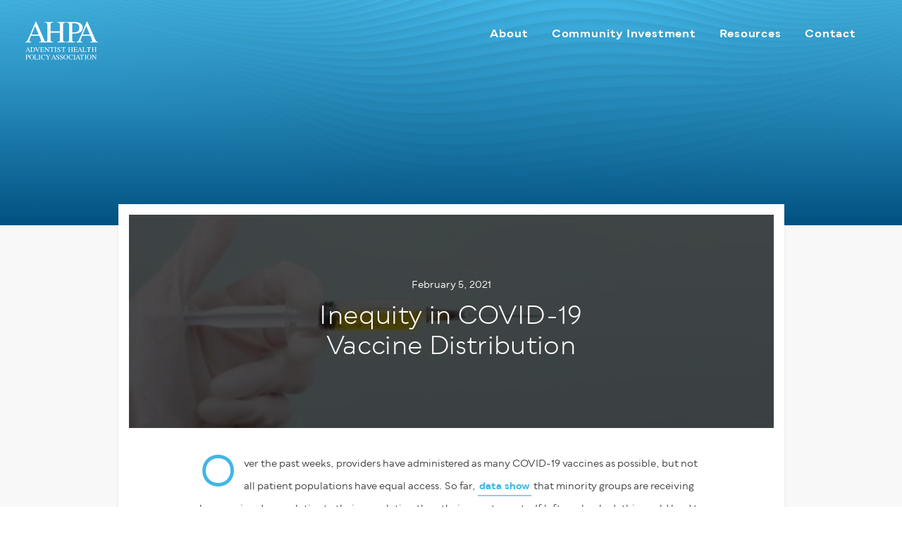

--- FILE ---
content_type: image/svg+xml
request_url: https://s32303.pcdn.co/wp-content/themes/m4c-theme/assets/images/logo-footer.svg
body_size: 17200
content:
<?xml version="1.0" encoding="UTF-8"?>
<svg width="116px" height="61px" viewBox="0 0 116 61" version="1.1" xmlns="http://www.w3.org/2000/svg" xmlns:xlink="http://www.w3.org/1999/xlink">
    <!-- Generator: Sketch 60.1 (88133) - https://sketch.com -->
    <title>logo-footer</title>
    <desc>Created with Sketch.</desc>
    <g id="Symbols" stroke="none" stroke-width="1" fill="none" fill-rule="evenodd">
        <g id="hifi-/-footer-/-1" transform="translate(-732.000000, -545.000000)" fill="#FFFFFF">
            <g id="Group" transform="translate(680.000000, 545.000000)">
                <g id="logo-footer" transform="translate(52.000000, 0.000000)">
                    <path d="M22.0603962,21.1807187 L16.4523965,7.70471954 L10.8187969,21.1807187 L22.0603962,21.1807187 Z M0.985997438,33.748718 L0.985997438,32.840718 C2.24439736,32.6983181 3.18839731,32.2255181 3.81719727,31.4207181 C4.44679723,30.6159182 5.52519717,28.4135183 7.05319708,24.8143185 L17.2467965,0.799919952 L18.2211964,0.799919952 L30.4131957,28.5407183 C31.2259956,30.3783182 31.8747956,31.5143181 32.3603956,31.9495181 C32.8459955,32.3855181 33.6627955,32.6823181 34.8099954,32.840718 L34.8099954,33.748718 L22.3667962,33.748718 L22.3667962,32.840718 C23.7963961,32.7143181 24.717996,32.5591181 25.132396,32.3775181 C25.545196,32.1951181 25.752396,31.7471181 25.752396,31.0335182 C25.752396,30.7959182 25.673196,30.3759182 25.513196,29.7735182 C25.353996,29.1711183 25.131596,28.5367183 24.844396,27.8711183 L22.8859961,23.1639186 L9.9899969,23.1639186 C8.71879698,26.3655184 7.96039702,28.3191183 7.71319704,29.0247183 C7.46679705,29.7303182 7.34359706,30.2887182 7.34359706,30.7007182 C7.34359706,31.5255181 7.67719704,32.0959181 8.345197,32.4127181 C8.75879697,32.6031181 9.53799693,32.746318 10.6819969,32.840718 L10.6819969,33.748718 L0.985997438,33.748718 Z" id="Fill-1"></path>
                    <path d="M31.4979156,32.840878 C33.4099155,32.6344781 34.6043154,32.2824781 35.0819154,31.7824781 C35.5595154,31.2832781 35.7987154,29.9792782 35.7987154,27.8712783 L35.7987154,6.6776796 C35.7987154,4.92567971 35.5323154,3.78647977 34.9987154,3.26087981 C34.4643154,2.73527984 33.2979155,2.40887986 31.4979156,2.28167986 L31.4979156,1.37367992 L45.0699148,1.37367992 L45.0699148,2.28167986 C43.2795149,2.40887986 42.114715,2.73527984 41.577115,3.26087981 C41.0379151,3.78647977 40.7691151,4.92567971 40.7691151,6.6776796 L40.7691151,16.211279 L55.6299142,16.211279 L55.6299142,6.6776796 C55.6299142,4.92567971 55.3675142,3.78647977 54.8419142,3.26087981 C54.3155143,2.73527984 53.1459143,2.40887986 51.3291144,2.28167986 L51.3291144,1.37367992 L64.9011136,1.37367992 L64.9011136,2.28167986 C63.1003137,2.40887986 61.9339138,2.73527984 61.4003138,3.26087981 C60.8667139,3.78647977 60.6003139,4.92567971 60.6003139,6.6776796 L60.6003139,28.4440783 C60.6003139,30.2192782 60.8667139,31.3560781 61.4003138,31.8544781 C61.9339138,32.3536781 63.1003137,32.6824781 64.9011136,32.840878 L64.9011136,33.748878 L51.3291144,33.748878 L51.3291144,32.840878 C53.2563143,32.6504781 54.4555143,32.3024781 54.9251142,31.7944781 C55.3947142,31.2872781 55.6299142,29.9792782 55.6299142,27.8712783 L55.6299142,18.3616789 L40.7691151,18.3616789 L40.7691151,28.4440783 C40.7691151,30.2192782 41.0379151,31.3592781 41.577115,31.8664781 C42.114715,32.3736799 43.2795149,32.6984781 45.0699148,32.840878 L45.0699148,33.748878 L31.4979156,33.748878 L31.4979156,32.840878 Z" id="Fill-3"></path>
                    <path d="M82.3674326,4.09711976 C80.9818327,3.49231979 79.2290328,3.18911981 77.1114329,3.18911981 C76.107433,3.18911981 75.489833,3.2891198 75.259433,3.48831979 C75.028233,3.68751978 74.913033,4.12991975 74.913033,4.81391971 L74.913033,17.573119 C75.788233,17.6531189 76.3618329,17.7003189 76.6330329,17.7163189 C76.9042329,17.7323189 77.1666329,17.7403189 77.4218329,17.7403189 C79.6674327,17.7403189 81.4362326,17.421919 82.7258326,16.784319 C85.0674324,15.6219191 86.2386324,13.4475192 86.2386324,10.2619194 C86.2386324,7.26671957 84.9482324,5.21231969 82.3674326,4.09711976 L82.3674326,4.09711976 Z M65.8570336,32.841118 C67.7210335,32.6659181 68.8842334,32.2979181 69.3458334,31.7347181 C69.8082333,31.1723181 70.0386333,29.8843182 70.0386333,27.8707183 L70.0386333,6.6779196 C70.0386333,4.9731197 69.7802333,3.85071977 69.2618334,3.3091198 C68.7450334,2.76751984 67.6098335,2.42511986 65.8570336,2.28111986 L65.8570336,1.37311992 L78.7594328,1.37311992 C82.9010326,1.37311992 86.0714324,2.17791987 88.2690322,3.78671977 C90.4674321,5.39551968 91.566632,7.51391955 91.566632,10.1419194 C91.566632,13.4715192 90.3482321,15.8843191 87.9114323,17.381919 C85.4738324,18.8795189 82.4226326,19.6283188 78.7594328,19.6283188 C78.2338328,19.6283188 77.5610329,19.6155188 76.7410329,19.5923188 C75.920233,19.5683188 75.311433,19.5563188 74.913033,19.5563188 L74.913033,28.4443183 C74.913033,30.2819182 75.195433,31.4387181 75.761033,31.9139181 C76.3258329,32.3891181 77.5890329,32.6979181 79.5482328,32.841118 L79.5482328,33.748318 L65.8570336,33.748318 L65.8570336,32.841118 Z" id="Fill-5"></path>
                    <path d="M102.725991,21.1807187 L97.1179917,7.70471954 L91.484392,21.1807187 L102.725991,21.1807187 Z M81.6515926,33.748718 L81.6515926,32.840718 C82.9099926,32.6983181 83.8539925,32.2255181 84.4827925,31.4207181 C85.1123924,30.6159182 86.1907924,28.4135183 87.7187923,24.8143185 L97.9123917,0.799919952 L98.8867916,0.799919952 L111.078791,28.5407183 C111.891591,30.3783182 112.540391,31.5143181 113.025991,31.9495181 C113.511591,32.3855181 114.328391,32.6823181 115.475591,32.840718 L115.475591,33.748718 L103.032391,33.748718 L103.032391,32.840718 C104.461991,32.7143181 105.383591,32.5591181 105.797991,32.3775181 C106.210791,32.1951181 106.417991,31.7471181 106.417991,31.0335182 C106.417991,30.7959182 106.338791,30.3759182 106.178791,29.7735182 C106.019591,29.1711183 105.797191,28.5367183 105.509991,27.8711183 L103.551591,23.1639186 L90.6555921,23.1639186 C89.3843922,26.3655184 88.6259922,28.3191183 88.3787922,29.0247183 C88.1323922,29.7303182 88.0091923,30.2887182 88.0091923,30.7007182 C88.0091923,31.5255181 88.3427922,32.0959181 89.0107922,32.4127181 C89.4243922,32.6031181 90.2035921,32.746318 91.3475921,32.840718 L91.3475921,33.748718 L81.6515926,33.748718 Z" id="Fill-7"></path>
                    <path d="M6.12135701,45.747517 L4.83815709,42.6635172 L3.54855717,45.747517 L6.12135701,45.747517 Z M1.2981573,48.6243169 L1.2981573,48.4163169 C1.58615728,48.3835169 1.80215727,48.2755169 1.94615726,48.0915169 C2.09015725,47.9067169 2.33735724,47.4027169 2.68695722,46.578717 L5.01975708,41.0827173 L5.24295706,41.0827173 L8.0341569,47.4315169 C8.21975689,47.8531169 8.36855688,48.1131169 8.47895687,48.2123169 C8.59015687,48.3123169 8.77735685,48.3803169 9.03975684,48.4163169 L9.03975684,48.6243169 L6.19175701,48.6243169 L6.19175701,48.4163169 C6.51895699,48.3875169 6.73015698,48.3523169 6.82455697,48.3099169 C6.91895696,48.2683169 6.96695696,48.1659169 6.96695696,48.0027169 C6.96695696,47.9483169 6.94855696,47.8523169 6.91175697,47.7139169 C6.87495697,47.5763169 6.82455697,47.4307169 6.75895697,47.2787169 L6.310157,46.201117 L3.35895718,46.201117 C3.06855719,46.933917 2.8941572,47.3811169 2.83815721,47.5427169 C2.78135721,47.7043169 2.75335721,47.8315169 2.75335721,47.9267169 C2.75335721,48.1155169 2.83015721,48.2459169 2.9821572,48.3187169 C3.07655719,48.3619169 3.25575718,48.3947169 3.51735717,48.4163169 L3.51735717,48.6243169 L1.2981573,48.6243169 Z" id="Fill-10"></path>
                    <path d="M11.2095967,48.1209569 C11.2991967,48.1793569 11.4847967,48.2081569 11.7647967,48.2081569 C12.6399966,48.2081569 13.3599966,48.0353569 13.9255965,47.6881569 C14.7927965,47.156157 15.2263965,46.244957 15.2263965,44.9569571 C15.2263965,43.8073572 14.8695965,42.9425572 14.1551965,42.3633572 C13.5423966,41.8673573 12.7311966,41.6185573 11.7215967,41.6185573 C11.4695967,41.6185573 11.2991967,41.6457573 11.2095967,41.7009573 C11.1207967,41.7553573 11.0759967,41.8753573 11.0759967,42.0617573 L11.0759967,47.7601569 C11.0759967,47.9417569 11.1207967,48.0625569 11.2095967,48.1209569 L11.2095967,48.1209569 Z M8.95439684,48.4161569 C9.36239682,48.3721569 9.6279968,48.2993569 9.7527968,48.1961569 C9.87679679,48.0929569 9.93839679,47.8305569 9.93839679,47.4097569 L9.93839679,42.4281572 C9.93839679,42.0193573 9.87839679,41.7569573 9.7583968,41.6401573 C9.6375968,41.5241573 9.36959682,41.4505573 8.95439684,41.4217573 L8.95439684,41.2137573 L11.9727967,41.2137573 C12.9903966,41.2137573 13.8503966,41.3817573 14.5543965,41.7169573 C15.8231964,42.3185572 16.4575964,43.3945572 16.4575964,44.9433571 C16.4575964,45.501757 16.3431964,46.032157 16.1159964,46.535357 C15.8879964,47.037757 15.5439965,47.4633569 15.0847965,47.8089569 C14.7927965,48.0281569 14.4903965,48.1937569 14.1767965,48.3065569 C13.6039966,48.5185569 12.9007966,48.6241569 12.0655967,48.6241569 L8.95439684,48.6241569 L8.95439684,48.4161569 Z" id="Fill-12"></path>
                    <path d="M19.3502362,41.2139173 L19.3502362,41.4051173 C19.0694362,41.4091173 18.8790363,41.4275173 18.7774363,41.4611173 C18.5990363,41.5203173 18.5094363,41.6403173 18.5094363,41.8219173 C18.5094363,41.9147173 18.5414363,42.0443173 18.6046363,42.2107172 C18.6686363,42.3771172 18.7878363,42.6539172 18.9614362,43.0403172 L20.7142361,46.939517 L22.305436,42.7187172 C22.375836,42.5315172 22.430236,42.3739172 22.466236,42.2443172 C22.502236,42.1147173 22.520636,42.0091173 22.520636,41.9283173 C22.520636,41.7091173 22.427836,41.5611173 22.2422361,41.4835173 C22.1334361,41.4387173 21.9526361,41.4131173 21.7014361,41.4051173 L21.7014361,41.2139173 L23.9934359,41.2139173 L23.9934359,41.4051173 C23.755836,41.4379173 23.580636,41.5019173 23.467836,41.5971173 C23.296636,41.7387173 23.127036,42.0259173 22.959836,42.4555172 L20.4790362,48.7555169 L20.3102362,48.7555169 L17.5422363,42.5987172 C17.3086363,42.0771173 17.1222364,41.7523173 16.9814364,41.6243173 C16.8414364,41.4971173 16.6358364,41.4235173 16.3670364,41.4051173 L16.3670364,41.2139173 L19.3502362,41.2139173 Z" id="Fill-14"></path>
                    <path d="M24.4033559,48.4163169 C24.8153559,48.3723169 25.0825559,48.2995169 25.2041559,48.1963169 C25.3265559,48.0931169 25.3873559,47.8307169 25.3873559,47.4099169 L25.3873559,42.4283172 C25.3873559,42.0307173 25.3273559,41.7707173 25.2073559,41.6491173 C25.0865559,41.5267173 24.8193559,41.4507173 24.4033559,41.4219173 L24.4033559,41.2139173 L30.3529556,41.2139173 L30.3913556,42.8163172 L30.1073556,42.8163172 C30.0129556,42.3227172 29.8705556,42.0035173 29.6809556,41.8587173 C29.4905556,41.7131173 29.0681556,41.6403173 28.4121557,41.6403173 L26.8865558,41.6403173 C26.7225558,41.6403173 26.6209558,41.6667173 26.5833558,41.7195173 C26.5449558,41.7723173 26.5249558,41.8715173 26.5249558,42.0179173 L26.5249558,44.5171171 L28.2529557,44.5171171 C28.7305557,44.5171171 29.0353556,44.4467171 29.1665556,44.3043171 C29.2977556,44.1635171 29.4033559,43.8771171 29.4841556,43.4451172 L29.7465556,43.4451172 L29.7465556,46.032317 L29.4841556,46.032317 C29.4001556,45.598717 29.2921556,45.3107171 29.1609556,45.1707171 C29.0297556,45.0307171 28.7273557,44.9603171 28.2529557,44.9603171 L26.5249558,44.9603171 L26.5249558,47.7331169 C26.5249558,47.9555169 26.5953558,48.0867169 26.7361558,48.1267169 C26.8769558,48.1667169 27.2969558,48.1867169 27.9985557,48.1867169 C28.7577557,48.1867169 29.3185556,48.1035169 29.6801556,47.9379169 C30.0417556,47.7715169 30.3657556,47.3699169 30.6537556,46.732317 L30.9657555,46.732317 L30.4569556,48.6243169 L24.4033559,48.6243169 L24.4033559,48.4163169 Z" id="Fill-16"></path>
                    <path d="M31.2447955,48.4163169 C31.7079955,48.3683169 32.0047955,48.2643169 32.1359955,48.1019169 C32.2671955,47.9395169 32.3327955,47.5643169 32.3327955,46.973117 L32.3327955,42.0387173 L32.1799955,41.8595173 C32.0159955,41.6659173 31.8767955,41.5467173 31.7615955,41.5003173 C31.6471955,41.4555173 31.4743955,41.4291173 31.2447955,41.4219173 L31.2447955,41.2139173 L33.1559954,41.2139173 L37.4791951,46.572317 L37.4791951,42.8507172 C37.4791951,42.2387172 37.3879951,41.8395173 37.2055952,41.6555173 C37.0855952,41.5355173 36.8191952,41.4579173 36.4071952,41.4219173 L36.4071952,41.2139173 L39.0375951,41.2139173 L39.0375951,41.4219173 C38.6111951,41.4659173 38.3271951,41.5691173 38.1847951,41.7331173 C38.0423951,41.8979173 37.9711951,42.2731172 37.9711951,42.8603172 L37.9711951,48.7555169 L37.7799951,48.7555169 L32.8255954,42.6139172 L32.8255954,46.973917 C32.8255954,47.5859169 32.9143954,47.9851169 33.0935954,48.1699169 C33.2095954,48.2907169 33.4703954,48.3723169 33.8751954,48.4163169 L33.8751954,48.6243169 L31.2447955,48.6243169 L31.2447955,48.4163169 Z" id="Fill-18"></path>
                    <path d="M39.874475,41.2139173 L46.2072746,41.2139173 L46.2672746,43.1171172 L45.9992746,43.1171172 C45.8680746,42.5195172 45.7008747,42.1307173 45.4992747,41.9491173 C45.2960747,41.7691173 44.8712747,41.6787173 44.2224747,41.6787173 L43.5984748,41.6787173 L43.5984748,47.4099169 C43.5984748,47.8411169 43.6656748,48.1091169 43.8008748,48.2123169 C43.9360748,48.3155169 44.2312747,48.3835169 44.6872747,48.4163169 L44.6872747,48.6243169 L41.4224749,48.6243169 L41.4224749,48.4163169 C41.8960749,48.3803169 42.1912749,48.3019169 42.3080749,48.1819169 C42.4248748,48.0627169 42.4832748,47.7619169 42.4832748,47.2787169 L42.4832748,41.6787173 L41.8544749,41.6787173 C41.2344749,41.6787173 40.8120749,41.7675173 40.588875,41.9467173 C40.363275,42.1259173 40.195275,42.5155172 40.082475,43.1171172 L39.808875,43.1171172 L39.874475,41.2139173 Z" id="Fill-20"></path>
                    <path d="M46.9018346,48.4163169 C47.3570346,48.3835169 47.6522345,48.3155169 47.7874345,48.2123169 C47.9226345,48.1091169 47.9898345,47.8411169 47.9898345,47.4099169 L47.9898345,42.4283172 C47.9898345,42.0163173 47.9226345,41.7507173 47.7874345,41.6323173 C47.6522345,41.5139173 47.3570346,41.4435173 46.9018346,41.4219173 L46.9018346,41.2139173 L50.2162344,41.2139173 L50.2162344,41.4219173 C49.7602344,41.4435173 49.4650344,41.5139173 49.3298344,41.6323173 C49.1946344,41.7507173 49.1274344,42.0163173 49.1274344,42.4283172 L49.1274344,47.4099169 C49.1274344,47.8411169 49.1946344,48.1091169 49.3298344,48.2123169 C49.4650344,48.3155169 49.7602344,48.3835169 50.2162344,48.4163169 L50.2162344,48.6243169 L46.9018346,48.6243169 L46.9018346,48.4163169 Z" id="Fill-22"></path>
                    <path d="M51.6205543,46.370957 C51.8093543,46.874157 52.0325543,47.2749569 52.2869543,47.5741569 C52.7309542,48.0949569 53.2821542,48.3557569 53.9413542,48.3557569 C54.2981541,48.3557569 54.6061541,48.2429569 54.8669541,48.0173569 C55.1269541,47.7909569 55.2573541,47.4757569 55.2573541,47.070957 C55.2573541,46.706157 55.1261541,46.388557 54.8645541,46.119757 C54.6933541,45.948557 54.3333541,45.690957 53.7837542,45.3485571 L52.8285542,44.7525571 C52.5405542,44.5701571 52.3109543,44.3861571 52.1397543,44.1997571 C51.8229543,43.8461571 51.6645543,43.4557572 51.6645543,43.0293572 C51.6645543,42.4645572 51.8517543,41.9941573 52.2277543,41.6189573 C52.6037542,41.2429573 53.1013542,41.0549573 53.7205542,41.0549573 C53.9757542,41.0549573 54.2829541,41.1181573 54.6421541,41.2445573 C55.0013541,41.3693573 55.2061541,41.4325573 55.2573541,41.4325573 C55.3957541,41.4325573 55.4917541,41.3997573 55.5437541,41.3341573 C55.5973541,41.2685573 55.6381541,41.1757573 55.6677541,41.0549573 L55.897354,41.0549573 L56.142954,43.4397572 L55.874954,43.4397572 C55.6933541,42.7213572 55.4005541,42.2205572 54.9973541,41.9357573 C54.5949541,41.6517573 54.1965541,41.5093573 53.8029542,41.5093573 C53.4965542,41.5093573 53.2293542,41.5989573 53.0021542,41.7805573 C52.7733542,41.9597573 52.6597542,42.2109572 52.6597542,42.5317572 C52.6597542,42.8205572 52.7469542,43.0661572 52.9213542,43.2701572 C53.0965542,43.4781572 53.3677542,43.6949572 53.7357542,43.9205571 L54.7189541,44.5277571 C55.3349541,44.9069571 55.7693541,45.2549571 56.021354,45.572557 C56.270154,45.893357 56.394954,46.272557 56.394954,46.710157 C56.394954,47.2965569 56.173354,47.7877569 55.7301541,48.1813569 C55.2877541,48.5749569 54.7213541,48.7717569 54.0325542,48.7717569 C53.6861542,48.7717569 53.3237542,48.7061569 52.9469542,48.5749569 C52.5693542,48.4437569 52.3533543,48.3781569 52.2989543,48.3781569 C52.1677543,48.3781569 52.0789543,48.4181569 52.0333543,48.4981569 C51.9877543,48.5789569 51.9581543,48.6637569 51.9429543,48.7549569 L51.6973543,48.7549569 L51.3637543,46.370957 L51.6205543,46.370957 Z" id="Fill-24"></path>
                    <path d="M58.0182339,41.2139173 L64.3510335,41.2139173 L64.4110335,43.1171172 L64.1430336,43.1171172 C64.0118336,42.5195172 63.8446336,42.1307173 63.6430336,41.9491173 C63.4398336,41.7691173 63.0150336,41.6787173 62.3662337,41.6787173 L61.7422337,41.6787173 L61.7422337,47.4099169 C61.7422337,47.8411169 61.8094337,48.1091169 61.9446337,48.2123169 C62.0798337,48.3155169 62.3750337,48.3835169 62.8310336,48.4163169 L62.8310336,48.6243169 L59.5662338,48.6243169 L59.5662338,48.4163169 C60.0398338,48.3803169 60.3350338,48.3019169 60.4518338,48.1819169 C60.5686338,48.0627169 60.6270338,47.7619169 60.6270338,47.2787169 L60.6270338,41.6787173 L59.9982338,41.6787173 C59.3782338,41.6787173 58.9558339,41.7675173 58.7326339,41.9467173 C58.5070339,42.1259173 58.3390339,42.5155172 58.2262339,43.1171172 L57.9526339,43.1171172 L58.0182339,41.2139173 Z" id="Fill-26"></path>
                    <path d="M68.5447933,48.4163169 C68.9823933,48.3691169 69.2559932,48.2883169 69.3647932,48.1739169 C69.4743932,48.0603169 69.5287932,47.7619169 69.5287932,47.2787169 L69.5287932,42.4283172 C69.5287932,42.0275173 69.4679932,41.7659173 69.3455932,41.6459173 C69.2239933,41.5259173 68.9567933,41.4507173 68.5447933,41.4219173 L68.5447933,41.2139173 L71.6511931,41.2139173 L71.6511931,41.4219173 C71.2415931,41.4507173 70.9743931,41.5259173 70.8519932,41.6459173 C70.7279932,41.7659173 70.6663932,42.0275173 70.6663932,42.4283172 L70.6663932,44.6099171 L74.067993,44.6099171 L74.067993,42.4283172 C74.067993,42.0275173 74.007993,41.7659173 73.887993,41.6459173 C73.767193,41.5259173 73.499193,41.4507173 73.083993,41.4219173 L73.083993,41.2139173 L76.1903928,41.2139173 L76.1903928,41.4219173 C75.7783929,41.4507173 75.5111929,41.5259173 75.3895929,41.6459173 C75.2663929,41.7659173 75.2055929,42.0275173 75.2055929,42.4283172 L75.2055929,47.4099169 C75.2055929,47.8163169 75.2663929,48.0763169 75.3895929,48.1907169 C75.5111929,48.3043169 75.7783929,48.3803169 76.1903928,48.4163169 L76.1903928,48.6243169 L73.083993,48.6243169 L73.083993,48.4163169 C73.525593,48.3723169 73.799193,48.2931169 73.906393,48.1771169 C74.014393,48.0611169 74.067993,47.7619169 74.067993,47.2787169 L74.067993,45.1019171 L70.6663932,45.1019171 L70.6663932,47.4099169 C70.6663932,47.8163169 70.7279932,48.0771169 70.8519932,48.1939169 C70.9743931,48.3091169 71.2415931,48.3835169 71.6511931,48.4163169 L71.6511931,48.6243169 L68.5447933,48.6243169 L68.5447933,48.4163169 Z" id="Fill-28"></path>
                    <path d="M76.8018328,48.4163169 C77.2138328,48.3723169 77.4810328,48.2995169 77.6026328,48.1963169 C77.7250327,48.0931169 77.7858327,47.8307169 77.7858327,47.4099169 L77.7858327,42.4283172 C77.7858327,42.0307173 77.7258327,41.7707173 77.6058328,41.6491173 C77.4850328,41.5267173 77.2178328,41.4507173 76.8018328,41.4219173 L76.8018328,41.2139173 L82.7514324,41.2139173 L82.7898324,42.8163172 L82.5058325,42.8163172 C82.4114325,42.3227172 82.2690325,42.0035173 82.0794325,41.8587173 C81.8890325,41.7131173 81.4666325,41.6403173 80.8106326,41.6403173 L79.2850327,41.6403173 C79.1210327,41.6403173 79.0194327,41.6667173 78.9818327,41.7195173 C78.9434327,41.7723173 78.9234327,41.8715173 78.9234327,42.0179173 L78.9234327,44.5171171 L80.6514326,44.5171171 C81.1290325,44.5171171 81.4338325,44.4467171 81.5650325,44.3043171 C81.6962325,44.1635171 81.8018328,43.8771171 81.8826325,43.4451172 L82.1450325,43.4451172 L82.1450325,46.032317 L81.8826325,46.032317 C81.7986325,45.598717 81.6906325,45.3107171 81.5594325,45.1707171 C81.4282325,45.0307171 81.1258325,44.9603171 80.6514326,44.9603171 L78.9234327,44.9603171 L78.9234327,47.7331169 C78.9234327,47.9555169 78.9938327,48.0867169 79.1346327,48.1267169 C79.2754327,48.1667169 79.6954326,48.1867169 80.3970326,48.1867169 C81.1562325,48.1867169 81.7170325,48.1035169 82.0786325,47.9379169 C82.4402325,47.7715169 82.7642324,47.3699169 83.0522324,46.732317 L83.3642324,46.732317 L82.8554324,48.6243169 L76.8018328,48.6243169 L76.8018328,48.4163169 Z" id="Fill-30"></path>
                    <path d="M88.0580721,45.747517 L86.7748722,42.6635172 L85.4852723,45.747517 L88.0580721,45.747517 Z M83.2348724,48.6243169 L83.2348724,48.4163169 C83.5228724,48.3835169 83.7388724,48.2755169 83.8828724,48.0915169 C84.0268724,47.9067169 84.2740724,47.4027169 84.6236723,46.578717 L86.9564722,41.0827173 L87.1796722,41.0827173 L89.970872,47.4315169 C90.156472,47.8531169 90.305272,48.1131169 90.415672,48.2123169 C90.526872,48.3123169 90.714072,48.3803169 90.976472,48.4163169 L90.976472,48.6243169 L88.1284721,48.6243169 L88.1284721,48.4163169 C88.4556721,48.3875169 88.6668721,48.3523169 88.7612721,48.3099169 C88.8556721,48.2683169 88.9036721,48.1659169 88.9036721,48.0027169 C88.9036721,47.9483169 88.8852721,47.8523169 88.8484721,47.7139169 C88.8116721,47.5763169 88.7612721,47.4307169 88.6956721,47.2787169 L88.2468721,46.201117 L85.2956723,46.201117 C85.0052723,46.933917 84.8308723,47.3811169 84.7748723,47.5427169 C84.7180723,47.7043169 84.6900723,47.8315169 84.6900723,47.9267169 C84.6900723,48.1155169 84.7668723,48.2459169 84.9188723,48.3187169 C85.0132723,48.3619169 85.1924723,48.3947169 85.4540723,48.4163169 L85.4540723,48.6243169 L83.2348724,48.6243169 Z" id="Fill-32"></path>
                    <path d="M90.836152,48.4163169 C91.2481519,48.3723169 91.5153519,48.2995169 91.6369519,48.1963169 C91.7593519,48.0931169 91.8201519,47.8307169 91.8201519,47.4099169 L91.8201519,42.4283172 C91.8201519,42.0307173 91.7601519,41.7707173 91.6401519,41.6491173 C91.5193519,41.5267173 91.2521519,41.4507173 90.836152,41.4219173 L90.836152,41.2139173 L93.9969518,41.2139173 L93.9969518,41.4219173 C93.5857518,41.4435173 93.3089518,41.5107173 93.1681518,41.6243173 C93.0281518,41.7371173 92.9577518,41.9795173 92.9577518,42.3515172 L92.9577518,47.7331169 C92.9577518,47.8571169 92.9793518,47.9539169 93.0209518,48.0259169 C93.0625518,48.0963169 93.1545518,48.1411169 93.2977518,48.1595169 C93.3817518,48.1699169 93.4697518,48.1771169 93.5625518,48.1811169 C93.6561518,48.1851169 93.8305518,48.1867169 94.0857518,48.1867169 C95.0825517,48.1867169 95.7553517,48.1043169 96.1065516,47.9403169 C96.4561516,47.7763169 96.7961516,47.3571169 97.1249516,46.682717 L97.4097516,46.682717 L96.8617516,48.6243169 L90.836152,48.6243169 L90.836152,48.4163169 Z" id="Fill-34"></path>
                    <path d="M98.0838315,41.2139173 L104.416631,41.2139173 L104.476631,43.1171172 L104.208631,43.1171172 C104.077431,42.5195172 103.910231,42.1307173 103.708631,41.9491173 C103.505431,41.7691173 103.080631,41.6787173 102.431831,41.6787173 L101.807831,41.6787173 L101.807831,47.4099169 C101.807831,47.8411169 101.875031,48.1091169 102.010231,48.2123169 C102.145431,48.3155169 102.440631,48.3835169 102.896631,48.4163169 L102.896631,48.6243169 L99.6318314,48.6243169 L99.6318314,48.4163169 C100.105431,48.3803169 100.400631,48.3019169 100.517431,48.1819169 C100.634231,48.0627169 100.692631,47.7619169 100.692631,47.2787169 L100.692631,41.6787173 L100.063831,41.6787173 C99.4438315,41.6787173 99.0214315,41.7675173 98.7982315,41.9467173 C98.5726315,42.1259173 98.4046315,42.5155172 98.2918315,43.1171172 L98.0182315,43.1171172 L98.0838315,41.2139173 Z" id="Fill-36"></path>
                    <path d="M105.783031,48.4163169 C106.220631,48.3691169 106.494231,48.2883169 106.603031,48.1739169 C106.712631,48.0603169 106.767031,47.7619169 106.767031,47.2787169 L106.767031,42.4283172 C106.767031,42.0275173 106.706231,41.7659173 106.583831,41.6459173 C106.462231,41.5259173 106.195031,41.4507173 105.783031,41.4219173 L105.783031,41.2139173 L108.889431,41.2139173 L108.889431,41.4219173 C108.479831,41.4507173 108.212631,41.5259173 108.090231,41.6459173 C107.966231,41.7659173 107.904631,42.0275173 107.904631,42.4283172 L107.904631,44.6099171 L111.306231,44.6099171 L111.306231,42.4283172 C111.306231,42.0275173 111.246231,41.7659173 111.126231,41.6459173 C111.005431,41.5259173 110.737431,41.4507173 110.322231,41.4219173 L110.322231,41.2139173 L113.428631,41.2139173 L113.428631,41.4219173 C113.016631,41.4507173 112.749431,41.5259173 112.627831,41.6459173 C112.504631,41.7659173 112.443831,42.0275173 112.443831,42.4283172 L112.443831,47.4099169 C112.443831,47.8163169 112.504631,48.0763169 112.627831,48.1907169 C112.749431,48.3043169 113.016631,48.3803169 113.428631,48.4163169 L113.428631,48.6243169 L110.322231,48.6243169 L110.322231,48.4163169 C110.763831,48.3723169 111.037431,48.2931169 111.144631,48.1771169 C111.252631,48.0611169 111.306231,47.7619169 111.306231,47.2787169 L111.306231,45.1019171 L107.904631,45.1019171 L107.904631,47.4099169 C107.904631,47.8163169 107.966231,48.0771169 108.090231,48.1939169 C108.212631,48.3091169 108.479831,48.3835169 108.889431,48.4163169 L108.889431,48.6243169 L105.783031,48.6243169 L105.783031,48.4163169 Z" id="Fill-38"></path>
                    <path d="M5.09247707,53.6771966 C4.77567709,53.5387966 4.37487712,53.4691966 3.88927715,53.4691966 C3.65967716,53.4691966 3.51807717,53.4923966 3.46607717,53.5371966 C3.41247717,53.5835966 3.38607718,53.6843966 3.38607718,53.8411966 L3.38607718,56.7611964 C3.58687716,56.7795964 3.71807716,56.7907964 3.77967715,56.7939964 C3.84207715,56.7979964 3.90207714,56.7995964 3.96047714,56.7995964 C4.47487711,56.7995964 4.87887709,56.7275964 5.17487707,56.5811964 C5.71007704,56.3147964 5.97807702,55.8171964 5.97807702,55.0883965 C5.97807702,54.4027965 5.68287704,53.9323965 5.09247707,53.6771966 L5.09247707,53.6771966 Z M1.3132773,60.2563962 C1.74047727,60.2163962 2.00687726,60.1315962 2.11167725,60.0027962 C2.21727725,59.8739962 2.27087724,59.5795962 2.27087724,59.1187962 L2.27087724,54.2675965 C2.27087724,53.8779966 2.21087725,53.6211966 2.09247725,53.4963966 C1.97487726,53.3723966 1.71407728,53.2939966 1.3132773,53.2611966 L1.3132773,53.0539966 L4.26687712,53.0539966 C5.21407707,53.0539966 5.94047702,53.2379966 6.44287699,53.6059966 C6.94607696,53.9739965 7.19807695,54.4595965 7.19807695,55.0603965 C7.19807695,55.8227964 6.91887696,56.3747964 6.361277,56.7179964 C5.80367703,57.0603964 5.10527707,57.2315964 4.26687712,57.2315964 C4.14607713,57.2315964 3.99247714,57.2291964 3.80527715,57.2235964 C3.61647716,57.2187964 3.47727717,57.2155964 3.38607718,57.2155964 L3.38607718,59.2499962 C3.38607718,59.6699962 3.45087717,59.9347962 3.57967716,60.0443962 C3.70927716,60.1531962 3.99887714,60.2235962 4.44687711,60.2563962 L4.44687711,60.4635962 L1.3132773,60.4635962 L1.3132773,60.2563962 Z" id="Fill-40"></path>
                    <path d="M9.43543682,59.3733562 C9.89863679,59.9357562 10.4682368,60.2181562 11.1442367,60.2181562 C11.8042367,60.2181562 12.3690366,59.9437562 12.8378366,59.3949562 C13.3074366,58.8461563 13.5418366,57.9685563 13.5418366,56.7613564 C13.5418366,55.5405565 13.3042366,54.6573565 12.8298366,54.1149565 C12.3554366,53.5717566 11.7930367,53.2997566 11.1442367,53.2997566 C10.4722368,53.2997566 9.90343679,53.5813566 9.43783681,54.1453565 C8.97303684,54.7077565 8.74023686,55.5805564 8.74023686,56.7613564 C8.74023686,57.9389563 8.97223684,58.8093563 9.43543682,59.3733562 M8.59783686,53.8853565 C9.28663682,53.2245566 10.1346368,52.8949566 11.1410367,52.8949566 C12.1514367,52.8949566 13.0002366,53.2269566 13.6890366,53.8901565 C14.4370365,54.6085565 14.8106365,55.5653564 14.8106365,56.7613564 C14.8106365,57.9757563 14.4234365,58.9421562 13.6514366,59.6597562 C12.9578366,60.3013562 12.1210367,60.6229561 11.1410367,60.6229561 C10.0906368,60.6229561 9.21943683,60.2669562 8.52663687,59.5565562 C7.82263691,58.8301563 7.47143693,57.8989563 7.47143693,56.7613564 C7.47143693,55.5653564 7.84743691,54.6069565 8.59783686,53.8853565" id="Fill-42"></path>
                    <path d="M14.9041565,60.2561562 C15.3161565,60.2121562 15.5833564,60.1393562 15.7049564,60.0361562 C15.8273564,59.9329562 15.8881564,59.6705562 15.8881564,59.2497562 L15.8881564,54.2681565 C15.8881564,53.8705566 15.8281564,53.6105566 15.7081564,53.4889566 C15.5873564,53.3665566 15.3201565,53.2905566 14.9041565,53.2617566 L14.9041565,53.0537566 L18.0649563,53.0537566 L18.0649563,53.2617566 C17.6537563,53.2833566 17.3769563,53.3505566 17.2361564,53.4641566 C17.0961564,53.5769566 17.0257564,53.8193566 17.0257564,54.1913565 L17.0257564,59.5729562 C17.0257564,59.6969562 17.0473564,59.7937562 17.0889564,59.8657562 C17.1305564,59.9361562 17.2225564,59.9809562 17.3657563,59.9993562 C17.4497563,60.0097562 17.5377563,60.0169562 17.6305563,60.0209562 C17.7241563,60.0249562 17.8985563,60.0265562 18.1537563,60.0265562 C19.1505562,60.0265562 19.8233562,59.9441562 20.1745562,59.7801562 C20.5241562,59.6161562 20.8641561,59.1969562 21.1929561,58.5225563 L21.4777561,58.5225563 L20.9297561,60.4641562 L14.9041565,60.4641562 L14.9041565,60.2561562 Z" id="Fill-44"></path>
                    <path d="M21.8002361,60.2561562 C22.2554361,60.2233562 22.550636,60.1553562 22.685836,60.0521562 C22.821036,59.9489562 22.888236,59.6809562 22.888236,59.2497562 L22.888236,54.2681565 C22.888236,53.8561566 22.821036,53.5905566 22.685836,53.4721566 C22.550636,53.3537566 22.2554361,53.2833566 21.8002361,53.2617566 L21.8002361,53.0537566 L25.1146359,53.0537566 L25.1146359,53.2617566 C24.6586359,53.2833566 24.3634359,53.3537566 24.2282359,53.4721566 C24.0930359,53.5905566 24.0258359,53.8561566 24.0258359,54.2681565 L24.0258359,59.2497562 C24.0258359,59.6809562 24.0930359,59.9489562 24.2282359,60.0521562 C24.3634359,60.1553562 24.6586359,60.2233562 25.1146359,60.2561562 L25.1146359,60.4641562 L21.8002361,60.4641562 L21.8002361,60.2561562 Z" id="Fill-46"></path>
                    <path d="M30.9659155,53.1030366 C31.3923155,53.2230366 31.6315155,53.2838366 31.6827155,53.2838366 C31.7875155,53.2838366 31.8883155,53.2542366 31.9827155,53.1958366 C32.0779155,53.1374366 32.1435155,53.0470366 32.1803155,52.9222366 L32.4155154,52.9222366 L32.5187154,55.4382365 L32.2619155,55.4382365 C32.1131155,54.9390365 31.9171155,54.5358365 31.6771155,54.2294365 C31.2171155,53.6534366 30.5995156,53.3654366 29.8227156,53.3654366 C29.0395156,53.3654366 28.3987157,53.6758366 27.9003157,54.2950365 C27.4035157,54.9150365 27.1539158,55.7678364 27.1539158,56.8542364 C27.1539158,57.8534363 27.4163157,58.6518363 27.9395157,59.2470362 C28.4619157,59.8438362 29.1243156,60.1414362 29.9267156,60.1414362 C30.5067156,60.1414362 31.0411155,60.0030362 31.5291155,59.7254362 C31.8099155,59.5686362 32.1179155,59.3318362 32.4531154,59.0150362 L32.6611154,59.2222362 C32.4139154,59.5358362 32.1051155,59.8118362 31.7371155,60.0486362 C31.1099155,60.4494362 30.4299156,60.6502361 29.6971156,60.6502361 C28.4939157,60.6502361 27.5387157,60.2654362 26.8315158,59.4958362 C26.1795158,58.7854363 25.8523158,57.8974363 25.8523158,56.8326364 C25.8523158,55.7430364 26.1971158,54.8270365 26.8859158,54.0870365 C27.6123157,53.3110366 28.5555157,52.9222366 29.7187156,52.9222366 C30.1235156,52.9222366 30.5395156,52.9830366 30.9659155,53.1030366" id="Fill-48"></path>
                    <path d="M36.1994352,53.0537566 L36.1994352,53.2617566 C35.9370352,53.2545566 35.7402352,53.2737566 35.6090353,53.3217566 C35.4778353,53.3697566 35.4122353,53.4705566 35.4122353,53.6281566 C35.4122353,53.6753566 35.4226353,53.7345566 35.4450353,53.8057566 C35.4666353,53.8761566 35.5162353,53.9705565 35.5922353,54.0873565 L37.2410352,56.5041564 L38.8490351,54.0489565 C38.9146351,53.9433565 38.9570351,53.8561566 38.9778351,53.7865566 C38.9970351,53.7169566 39.0074351,53.6665566 39.0074351,53.6337566 C39.0074351,53.4729566 38.9210351,53.3673566 38.7498351,53.3161566 C38.6490351,53.2833566 38.4738351,53.2657566 38.2250351,53.2617566 L38.2250351,53.0537566 L40.673035,53.0537566 L40.673035,53.2617566 C40.447435,53.2721566 40.245835,53.3393566 40.066635,53.4641566 C39.789835,53.6569566 39.479435,54.0161565 39.133035,54.5409565 L37.4794351,57.0681564 L37.4794351,59.2457562 C37.4794351,59.6793562 37.5490351,59.9497562 37.6898351,60.0569562 C37.8298351,60.1641562 38.1450351,60.2305562 38.6330351,60.2561562 L38.6330351,60.4641562 L35.2154353,60.4641562 L35.2154353,60.2561562 C35.7218352,60.2273562 36.0362352,60.1513562 36.1586352,60.0297562 C36.2810352,59.9073562 36.3418352,59.6033562 36.3418352,59.1153562 L36.3418352,57.1713564 L34.8762353,55.0225565 C34.3690353,54.2825565 34.0138354,53.8073566 33.8098354,53.5985566 C33.6058354,53.3881566 33.3570354,53.2761566 33.0658354,53.2617566 L33.0658354,53.0537566 L36.1994352,53.0537566 Z" id="Fill-51"></path>
                    <path d="M46.7736746,57.5873563 L45.4904747,54.5033565 L44.2008747,57.5873563 L46.7736746,57.5873563 Z M41.9504749,60.4641562 L41.9504749,60.2561562 C42.2384749,60.2233562 42.4544748,60.1153562 42.5984748,59.9313562 C42.7424748,59.7465562 42.9896748,59.2425562 43.3392748,58.4185563 L45.6720747,52.9225566 L45.8952746,52.9225566 L48.6864745,59.2713562 C48.8720745,59.6929562 49.0208745,59.9529562 49.1312744,60.0521562 C49.2424744,60.1521562 49.4296744,60.2201562 49.6920744,60.2561562 L49.6920744,60.4641562 L46.8440746,60.4641562 L46.8440746,60.2561562 C47.1712746,60.2273562 47.3824746,60.1921562 47.4768745,60.1497562 C47.5712745,60.1081562 47.6192745,60.0057562 47.6192745,59.8425562 C47.6192745,59.7881562 47.6008745,59.6921562 47.5640745,59.5537562 C47.5272745,59.4161562 47.4768745,59.2705562 47.4112746,59.1185562 L46.9624746,58.0409563 L44.0112748,58.0409563 C43.7208748,58.7737563 43.5464748,59.2209562 43.4904748,59.3825562 C43.4336748,59.5441562 43.4056748,59.6713562 43.4056748,59.7665562 C43.4056748,59.9553562 43.4824748,60.0857562 43.6344748,60.1585562 C43.7288748,60.2017562 43.9080748,60.2345562 44.1696747,60.2561562 L44.1696747,60.4641562 L41.9504749,60.4641562 Z" id="Fill-53"></path>
                    <path d="M49.7002344,58.2107963 C49.8890344,58.7139963 50.1122344,59.1147962 50.3666344,59.4139962 C50.8106343,59.9347962 51.3618343,60.1955962 52.0210343,60.1955962 C52.3778343,60.1955962 52.6858342,60.0827962 52.9466342,59.8571962 C53.2066342,59.6307962 53.3370342,59.3155962 53.3370342,58.9107963 C53.3370342,58.5459963 53.2058342,58.2283963 52.9442342,57.9595963 C52.7730342,57.7883963 52.4130343,57.5307963 51.8634343,57.1883964 L50.9082343,56.5923964 C50.6202344,56.4099964 50.3906344,56.2259964 50.2194344,56.0395964 C49.9026344,55.6859964 49.7442344,55.2955965 49.7442344,54.8691965 C49.7442344,54.3043965 49.9314344,53.8339966 50.3074344,53.4587966 C50.6834344,53.0827966 51.1810343,52.8947966 51.8002343,52.8947966 C52.0554343,52.8947966 52.3626343,52.9579966 52.7218342,53.0843966 C53.0810342,53.2091966 53.2858342,53.2723966 53.3370342,53.2723966 C53.4754342,53.2723966 53.5714342,53.2395966 53.6234342,53.1739966 C53.6770342,53.1083966 53.7178342,53.0155966 53.7474342,52.8947966 L53.9770342,52.8947966 L54.2226341,55.2795965 L53.9546342,55.2795965 C53.7730342,54.5611965 53.4802342,54.0603965 53.0770342,53.7755966 C52.6746342,53.4915966 52.2762343,53.3491966 51.8826343,53.3491966 C51.5762343,53.3491966 51.3090343,53.4387966 51.0818343,53.6203966 C50.8530343,53.7995966 50.7394344,54.0507965 50.7394344,54.3715965 C50.7394344,54.6603965 50.8266343,54.9059965 51.0010343,55.1099965 C51.1762343,55.3179965 51.4474343,55.5347965 51.8154343,55.7603964 L52.7986342,56.3675964 C53.4146342,56.7467964 53.8490342,57.0947964 54.1010342,57.4123963 C54.3498341,57.7331963 54.4746341,58.1123963 54.4746341,58.5499963 C54.4746341,59.1363962 54.2530341,59.6275962 53.8098342,60.0211962 C53.3674342,60.4147962 52.8010342,60.6115961 52.1122343,60.6115961 C51.7658343,60.6115961 51.4034343,60.5459962 51.0266343,60.4147962 C50.6490344,60.2835962 50.4330344,60.2179962 50.3786344,60.2179962 C50.2474344,60.2179962 50.1586344,60.2579962 50.1130344,60.3379962 C50.0674344,60.4187962 50.0378344,60.5035962 50.0226344,60.5947961 L49.7770344,60.5947961 L49.4434344,58.2107963 L49.7002344,58.2107963 Z" id="Fill-55"></path>
                    <path d="M55.7049541,58.2107963 C55.893754,58.7139963 56.116954,59.1147962 56.371354,59.4139962 C56.815354,59.9347962 57.366554,60.1955962 58.0257539,60.1955962 C58.3825539,60.1955962 58.6905539,60.0827962 58.9513539,59.8571962 C59.2113538,59.6307962 59.3417538,59.3155962 59.3417538,58.9107963 C59.3417538,58.5459963 59.2105538,58.2283963 58.9489539,57.9595963 C58.7777539,57.7883963 58.4177539,57.5307963 57.8681539,57.1883964 L56.912954,56.5923964 C56.624954,56.4099964 56.395354,56.2259964 56.224154,56.0395964 C55.907354,55.6859964 55.7489541,55.2955965 55.7489541,54.8691965 C55.7489541,54.3043965 55.936154,53.8339966 56.312154,53.4587966 C56.688154,53.0827966 57.185754,52.8947966 57.8049539,52.8947966 C58.0601539,52.8947966 58.3673539,52.9579966 58.7265539,53.0843966 C59.0857539,53.2091966 59.2905538,53.2723966 59.3417538,53.2723966 C59.4801538,53.2723966 59.5761538,53.2395966 59.6281538,53.1739966 C59.6817538,53.1083966 59.7225538,53.0155966 59.7521538,52.8947966 L59.9817538,52.8947966 L60.2273538,55.2795965 L59.9593538,55.2795965 C59.7777538,54.5611965 59.4849538,54.0603965 59.0817539,53.7755966 C58.6793539,53.4915966 58.2809539,53.3491966 57.8873539,53.3491966 C57.5809539,53.3491966 57.313754,53.4387966 57.086554,53.6203966 C56.857754,53.7995966 56.744154,54.0507965 56.744154,54.3715965 C56.744154,54.6603965 56.831354,54.9059965 57.005754,55.1099965 C57.180954,55.3179965 57.452154,55.5347965 57.8201539,55.7603964 L58.8033539,56.3675964 C59.4193538,56.7467964 59.8537538,57.0947964 60.1057538,57.4123963 C60.3545538,57.7331963 60.4793538,58.1123963 60.4793538,58.5499963 C60.4793538,59.1363962 60.2577538,59.6275962 59.8145538,60.0211962 C59.3721538,60.4147962 58.8057539,60.6115961 58.1169539,60.6115961 C57.7705539,60.6115961 57.408154,60.5459962 57.031354,60.4147962 C56.653754,60.2835962 56.437754,60.2179962 56.383354,60.2179962 C56.252154,60.2179962 56.163354,60.2579962 56.117754,60.3379962 C56.072154,60.4187962 56.042554,60.5035962 56.027354,60.5947961 L55.7817541,60.5947961 L55.4481541,58.2107963 L55.7049541,58.2107963 Z" id="Fill-57"></path>
                    <path d="M63.0611936,59.3733562 C63.5243936,59.9357562 64.0939936,60.2181562 64.7699935,60.2181562 C65.4299935,60.2181562 65.9947934,59.9437562 66.4635934,59.3949562 C66.9331934,58.8461563 67.1675934,57.9685563 67.1675934,56.7613564 C67.1675934,55.5405565 66.9299934,54.6573565 66.4555934,54.1149565 C65.9811934,53.5717566 65.4187935,53.2997566 64.7699935,53.2997566 C64.0979936,53.2997566 63.5291936,53.5813566 63.0635936,54.1453565 C62.5987936,54.7077565 62.3659937,55.5805564 62.3659937,56.7613564 C62.3659937,57.9389563 62.5979936,58.8093563 63.0611936,59.3733562 M62.2235937,53.8853565 C62.9123936,53.2245566 63.7603936,52.8949566 64.7667935,52.8949566 C65.7771935,52.8949566 66.6259934,53.2269566 67.3147934,53.8901565 C68.0627933,54.6085565 68.4363933,55.5653564 68.4363933,56.7613564 C68.4363933,57.9757563 68.0491933,58.9421562 67.2771934,59.6597562 C66.5835934,60.3013562 65.7467935,60.6229561 64.7667935,60.6229561 C63.7163936,60.6229561 62.8451936,60.2669562 62.1523937,59.5565562 C61.4483937,58.8301563 61.0971937,57.8989563 61.0971937,56.7613564 C61.0971937,55.5653564 61.4731937,54.6069565 62.2235937,53.8853565" id="Fill-59"></path>
                    <path d="M74.4682329,53.1030366 C74.8946329,53.2230366 75.1338329,53.2838366 75.1850329,53.2838366 C75.2898329,53.2838366 75.3906329,53.2542366 75.4850329,53.1958366 C75.5802329,53.1374366 75.6458329,53.0470366 75.6826329,52.9222366 L75.9178329,52.9222366 L76.0210328,55.4382365 L75.7642329,55.4382365 C75.6154329,54.9390365 75.4194329,54.5358365 75.1794329,54.2294365 C74.7194329,53.6534366 74.101833,53.3654366 73.325033,53.3654366 C72.5418331,53.3654366 71.9010331,53.6758366 71.4026331,54.2950365 C70.9058332,54.9150365 70.6562332,55.7678364 70.6562332,56.8542364 C70.6562332,57.8534363 70.9186332,58.6518363 71.4418331,59.2470362 C71.9642331,59.8438362 72.626633,60.1414362 73.429033,60.1414362 C74.009033,60.1414362 74.5434329,60.0030362 75.0314329,59.7254362 C75.3122329,59.5686362 75.6202329,59.3318362 75.9554329,59.0150362 L76.1634328,59.2222362 C75.9162329,59.5358362 75.6074329,59.8118362 75.2394329,60.0486362 C74.6122329,60.4494362 73.932233,60.6502361 73.199433,60.6502361 C71.9962331,60.6502361 71.0410331,60.2654362 70.3338332,59.4958362 C69.6818332,58.7854363 69.3546332,57.8974363 69.3546332,56.8326364 C69.3546332,55.7430364 69.6994332,54.8270365 70.3882332,54.0870365 C71.1146331,53.3110366 72.0578331,52.9222366 73.221033,52.9222366 C73.625833,52.9222366 74.041833,52.9830366 74.4682329,53.1030366" id="Fill-61"></path>
                    <path d="M76.9510328,60.2561562 C77.4062328,60.2233562 77.7014327,60.1553562 77.8366327,60.0521562 C77.9718327,59.9489562 78.0390327,59.6809562 78.0390327,59.2497562 L78.0390327,54.2681565 C78.0390327,53.8561566 77.9718327,53.5905566 77.8366327,53.4721566 C77.7014327,53.3537566 77.4062328,53.2833566 76.9510328,53.2617566 L76.9510328,53.0537566 L80.2654326,53.0537566 L80.2654326,53.2617566 C79.8094326,53.2833566 79.5142326,53.3537566 79.3790326,53.4721566 C79.2438327,53.5905566 79.1766327,53.8561566 79.1766327,54.2681565 L79.1766327,59.2497562 C79.1766327,59.6809562 79.2438327,59.9489562 79.3790326,60.0521562 C79.5142326,60.1553562 79.8094326,60.2233562 80.2654326,60.2561562 L80.2654326,60.4641562 L76.9510328,60.4641562 L76.9510328,60.2561562 Z" id="Fill-64"></path>
                    <path d="M85.0400723,57.5873563 L83.7568724,54.5033565 L82.4672725,57.5873563 L85.0400723,57.5873563 Z M80.2168726,60.4641562 L80.2168726,60.2561562 C80.5048726,60.2233562 80.7208726,60.1153562 80.8648726,59.9313562 C81.0088725,59.7465562 81.2560725,59.2425562 81.6056725,58.4185563 L83.9384724,52.9225566 L84.1616724,52.9225566 L86.9528722,59.2713562 C87.1384722,59.6929562 87.2872722,59.9529562 87.3976722,60.0521562 C87.5088722,60.1521562 87.6960722,60.2201562 87.9584721,60.2561562 L87.9584721,60.4641562 L85.1104723,60.4641562 L85.1104723,60.2561562 C85.4376723,60.2273562 85.6488723,60.1921562 85.7432723,60.1497562 C85.8376723,60.1081562 85.8856723,60.0057562 85.8856723,59.8425562 C85.8856723,59.7881562 85.8672723,59.6921562 85.8304723,59.5537562 C85.7936723,59.4161562 85.7432723,59.2705562 85.6776723,59.1185562 L85.2288723,58.0409563 L82.2776725,58.0409563 C81.9872725,58.7737563 81.8128725,59.2209562 81.7568725,59.3825562 C81.7000725,59.5441562 81.6720725,59.6713562 81.6720725,59.7665562 C81.6720725,59.9553562 81.7488725,60.0857562 81.9008725,60.1585562 C81.9952725,60.2017562 82.1744725,60.2345562 82.4360725,60.2561562 L82.4360725,60.4641562 L80.2168726,60.4641562 Z" id="Fill-66"></path>
                    <path d="M86.8916722,53.0537566 L93.2244718,53.0537566 L93.2844718,54.9569565 L93.0164718,54.9569565 C92.8852718,54.3593565 92.7180719,53.9705565 92.5164719,53.7889566 C92.3132719,53.6089566 91.8884719,53.5185566 91.2396719,53.5185566 L90.615672,53.5185566 L90.615672,59.2497562 C90.615672,59.6809562 90.682872,59.9489562 90.818072,60.0521562 C90.953272,60.1553562 91.2484719,60.2233562 91.7044719,60.2561562 L91.7044719,60.4641562 L88.4396721,60.4641562 L88.4396721,60.2561562 C88.9132721,60.2201562 89.2084721,60.1417562 89.3252721,60.0217562 C89.442072,59.9025562 89.500472,59.6017562 89.500472,59.1185562 L89.500472,53.5185566 L88.8716721,53.5185566 C88.2516721,53.5185566 87.8292721,53.6073566 87.6060722,53.7865566 C87.3804722,53.9657565 87.2124722,54.3553565 87.0996722,54.9569565 L86.8260722,54.9569565 L86.8916722,53.0537566 Z" id="Fill-68"></path>
                    <path d="M94.3674318,60.2561562 C94.8226317,60.2233562 95.1178317,60.1553562 95.2530317,60.0521562 C95.3882317,59.9489562 95.4554317,59.6809562 95.4554317,59.2497562 L95.4554317,54.2681565 C95.4554317,53.8561566 95.3882317,53.5905566 95.2530317,53.4721566 C95.1178317,53.3537566 94.8226317,53.2833566 94.3674318,53.2617566 L94.3674318,53.0537566 L97.6818316,53.0537566 L97.6818316,53.2617566 C97.2258316,53.2833566 96.9306316,53.3537566 96.7954316,53.4721566 C96.6602316,53.5905566 96.5930316,53.8561566 96.5930316,54.2681565 L96.5930316,59.2497562 C96.5930316,59.6809562 96.6602316,59.9489562 96.7954316,60.0521562 C96.9306316,60.1553562 97.2258316,60.2233562 97.6818316,60.2561562 L97.6818316,60.4641562 L94.3674318,60.4641562 L94.3674318,60.2561562 Z" id="Fill-70"></path>
                    <path d="M99.9900714,59.3733562 C100.453271,59.9357562 101.022871,60.2181562 101.698871,60.2181562 C102.358871,60.2181562 102.923671,59.9437562 103.392471,59.3949562 C103.862071,58.8461563 104.096471,57.9685563 104.096471,56.7613564 C104.096471,55.5405565 103.858871,54.6573565 103.384471,54.1149565 C102.910071,53.5717566 102.347671,53.2997566 101.698871,53.2997566 C101.026871,53.2997566 100.458071,53.5813566 99.9924714,54.1453565 C99.5276714,54.7077565 99.2948715,55.5805564 99.2948715,56.7613564 C99.2948715,57.9389563 99.5268714,58.8093563 99.9900714,59.3733562 M99.1524715,53.8853565 C99.8412714,53.2245566 100.689271,52.8949566 101.695671,52.8949566 C102.706071,52.8949566 103.554871,53.2269566 104.243671,53.8901565 C104.991671,54.6085565 105.365271,55.5653564 105.365271,56.7613564 C105.365271,57.9757563 104.978071,58.9421562 104.206071,59.6597562 C103.512471,60.3013562 102.675671,60.6229561 101.695671,60.6229561 C100.645271,60.6229561 99.7740714,60.2669562 99.0812715,59.5565562 C98.3772715,58.8301563 98.0260715,57.8989563 98.0260715,56.7613564 C98.0260715,55.5653564 98.4020715,54.6069565 99.1524715,53.8853565" id="Fill-72"></path>
                    <path d="M105.682311,60.2561562 C106.145511,60.2081562 106.442311,60.1041562 106.573511,59.9417562 C106.704711,59.7793562 106.770311,59.4041562 106.770311,58.8129563 L106.770311,53.8785566 L106.617511,53.6993566 C106.453511,53.5057566 106.314311,53.3865566 106.199111,53.3401566 C106.084711,53.2953566 105.911911,53.2689566 105.682311,53.2617566 L105.682311,53.0537566 L107.593511,53.0537566 L111.916711,58.4121563 L111.916711,54.6905565 C111.916711,54.0785565 111.825511,53.6793566 111.643111,53.4953566 C111.523111,53.3753566 111.256711,53.2977566 110.844711,53.2617566 L110.844711,53.0537566 L113.475111,53.0537566 L113.475111,53.2617566 C113.048711,53.3057566 112.764711,53.4089566 112.622311,53.5729566 C112.479911,53.7377566 112.408711,54.1129565 112.408711,54.7001565 L112.408711,60.5953561 L112.217511,60.5953561 L107.263111,54.4537565 L107.263111,58.8137563 C107.263111,59.4257562 107.351911,59.8249562 107.531111,60.0097562 C107.647111,60.1305562 107.907911,60.2121562 108.312711,60.2561562 L108.312711,60.4641562 L105.682311,60.4641562 L105.682311,60.2561562 Z" id="Fill-74"></path>
                </g>
            </g>
        </g>
    </g>
</svg>